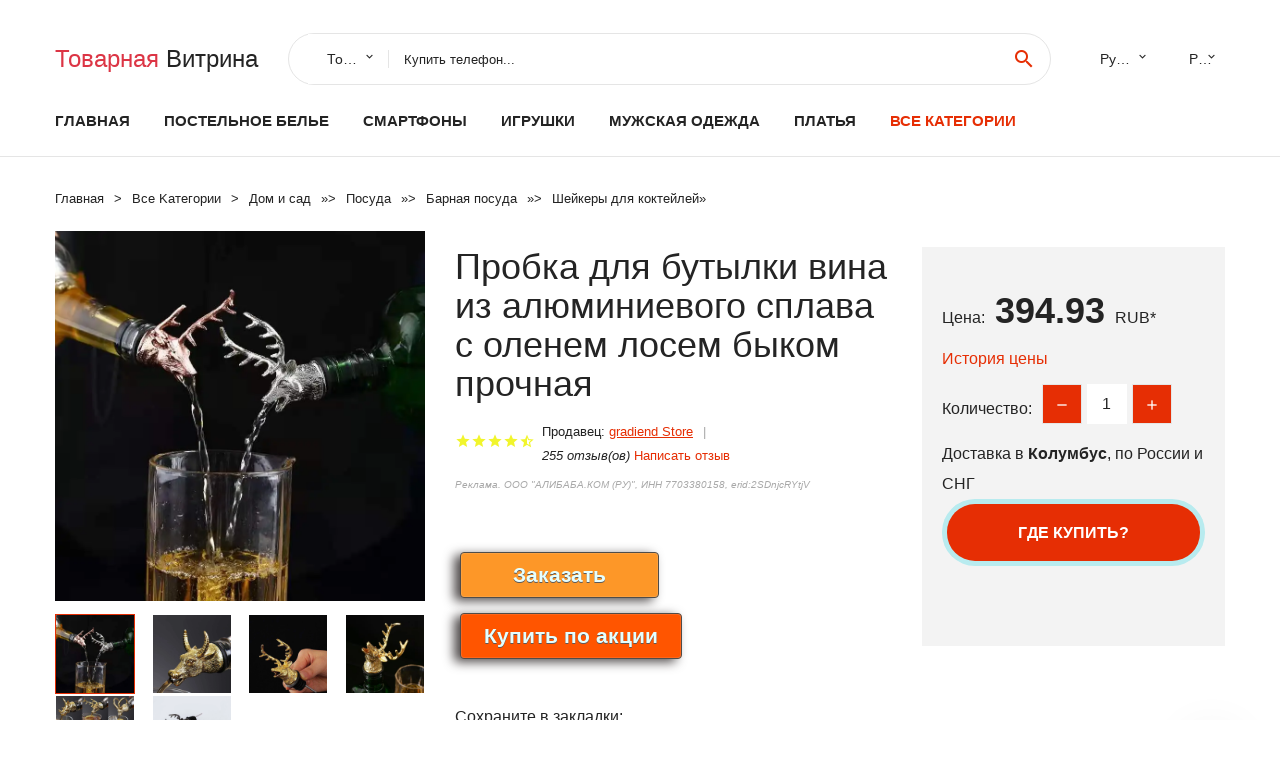

--- FILE ---
content_type: text/html; charset=utf-8
request_url: https://chinacheap.ru/lid88001005004645858647.html
body_size: 10728
content:
<!DOCTYPE html>
<html lang="ru">
  <head>
    <title>Пробка для бутылки вина из алюминиевого сплава с оленем лосем быком прочная - Отзывы покупателей</title>
    <meta name="description" content="Цена: 394.93 руб. Отзывы и обзоры о Пробка для бутылки вина из алюминиевого сплава с оленем лосем быком прочная- купить товар с доставкой gradiend Store">
    <meta name="keywords" content="найти, цена, отзывы, купить, Пробка,для,бутылки,вина,из,алюминиевого,сплава,с,оленем,лосем,быком,прочная, алиэкспресс, фото"/>
    <meta property="og:image" content="//ae04.alicdn.com/kf/Sf3fe2a07eb3f40cc80655810011dd970l.jpg" />
    <meta property="og:url" content="//chinacheap.ru/lid88001005004645858647.html" />
    <meta property="og:title" content="Пробка для бутылки вина из алюминиевого сплава с оленем лосем быком прочная" />
    <meta property="og:description" content="Цена: 394.93 руб. Отзывы и обзоры о Пробка для бутылки вина из алюминиевого сплава с оленем лосем быком прочная- купить товар с доставкой gradiend Store" />
    <link rel="canonical" href="//chinacheap.ru/lid88001005004645858647.html"/>
        <meta charset="utf-8">
    <meta name="viewport" content="width=device-width, height=device-height, initial-scale=1.0">
    <meta http-equiv="X-UA-Compatible" content="IE=edge">
    <link rel="icon" href="/favicon.ico" type="image/x-icon">
    <link rel="dns-prefetch" href="https://1lc.ru"/>
    <link rel="manifest" href="/manifest.json">
    <link rel="preload" href="https://aliexshop.ru/aliexpress-style/fonts/materialdesignicons-webfont.woff2?v=1.4.57" as="font" type="font/woff2" crossorigin>
    <link rel="stylesheet" href="https://aliexshop.ru/aliexpress-style/css/bootstrap.css">
    <link rel="stylesheet" href="https://aliexshop.ru/aliexpress-style/css/style.css">
    <link rel="stylesheet" href="https://aliexshop.ru/aliexpress-style/css/fonts.css">
    <link type="text/css" rel="stylesheet" href="//aliexshop.ru/shopurbano/css/button.css">
    <meta name="robots" content="noarchive"/>
    <meta name="msapplication-TileColor" content="#E62E04">
    <meta name="theme-color" content="#E62E04">
    <script src="/appstartx.js"></script>
      
<script>window.yaContextCb=window.yaContextCb||[]</script>
<script src="https://yandex.ru/ads/system/context.js" async></script>
 
    <meta name="referrer" content="strict-origin-when-cross-origin" />
    <style>.ie-panel{display: none;background: #212121;padding: 10px 0;box-shadow: 3px 3px 5px 0 rgba(0,0,0,.3);clear: both;text-align:center;position: relative;z-index: 1;} html.ie-10 .ie-panel, html.lt-ie-10 .ie-panel {display: block;}</style>
  </head>
  <body>
 
  
      <!-- <div class="preloader"> 
         <div class="preloader-body"> 
        <div class="cssload-container">
          <div class="cssload-speeding-wheel"></div>
        </div>
       </div> 
     </div>-->
    <div class="new-page">
      <header class="section page-header">
        <!--RD Navbar-->
        <div class="rd-navbar-wrap">
          <nav class="rd-navbar rd-navbar-classic" data-layout="rd-navbar-fixed" data-sm-layout="rd-navbar-fixed" data-md-layout="rd-navbar-fixed" data-lg-layout="rd-navbar-fixed" data-xl-layout="rd-navbar-static" data-xxl-layout="rd-navbar-static" data-md-device-layout="rd-navbar-fixed" data-lg-device-layout="rd-navbar-fixed" data-xl-device-layout="rd-navbar-static" data-xxl-device-layout="rd-navbar-static" data-lg-stick-up-offset="84px" data-xl-stick-up-offset="84px" data-xxl-stick-up-offset="84px" data-lg-stick-up="true" data-xl-stick-up="true" data-xxl-stick-up="true">
            <div class="rd-navbar-collapse-toggle rd-navbar-fixed-element-1" data-rd-navbar-toggle=".rd-navbar-collapse"><span></span></div>
            <div class="rd-navbar-aside-outer">
              <div class="rd-navbar-aside">
                <!--RD Navbar Brand-->
                <div class="rd-navbar-brand">
             <strong style="color: #4d4d4d !important;">
                 <a class="h5" href="/"><span class="text-danger">Товарная</span><span> Витрина</a>
	          </strong>
                </div>
                <div class="rd-navbar-aside-box rd-navbar-collapse">
                  <!--RD Navbar Search-->
                   <div class="rd-navbar-search">
                    <form class="rd-search search-with-select" action="/#search" target="_blank" method="POST">
                      <select class="form-input" name="type" data-constraints="@Required">
                        <option>Товары</option>
                      </select>
                      <div class="form-wrap">
                        <label class="form-label" for="rd-navbar-search-form-input">Купить телефон...</label>
                        <input class="rd-navbar-search-form-input form-input" id="rd-navbar-search-form-input" type="text" name="search-aliexpress">
                        <div class="rd-search-results-live" id="rd-search-results-live"></div>
                      </div>
                      <button class="rd-search-form-submit material-icons-search" type="submit"></button>
                    </form>
                  </div>
                  
          
   
                  <ul class="rd-navbar-selects">
                    <li>
                      <select>
                        <option>Русский</option>
                        <option>English</option>
                        <option>Español</option>
                        <option>Français</option>
                      </select>
                    </li>
                    <li>
                      <select>
                        <option>Руб.</option>
                        <option>USD</option>
                        <option>EUR</option>
                      </select>
                    </li>
                  </ul>
                </div>
              </div>
            </div>
            <div class="rd-navbar-main-outer">
              <div class="rd-navbar-main">
                <div class="rd-navbar-nav-wrap">
                  <!--RD Navbar Brand-->
                  <div class="rd-navbar-brand">
                    <!--Brand--><strong style="color: #4d4d4d !important;">
	            <a class="h5" href="/"><span class="text-danger">Товары </span><span>из Китая</a>
	          </strong>
                  </div>
                  <ul class="rd-navbar-nav">
                    <li class="rd-nav-item"><a class="rd-nav-link" href="/">Главная</a>
                    </li>
                    
<li class="rd-nav-item"><a class="rd-nav-link" href="/cheapx/202000045.html" title="Трикотажные изделия">Постельное белье</a></li>
<li class="rd-nav-item"><a class="rd-nav-link" href="/cheapx/202000054.html" title="Телефоны и аксессуары">Смартфоны</a></li>
<li class="rd-nav-item"><a class="rd-nav-link" href="/pp-catx/13-5.html" title="Быстрая доставка">Игрушки</a></li>
<li class="rd-nav-item"><a class="rd-nav-link" href="/cheapx/202001892.html" title="Одежда для мужчин">Мужская одежда</a></li>
<li class="rd-nav-item"><a class="rd-nav-link" href="/cheapx/202005148.html" title="Женские платья">Платья</a></li>
                    <li class="rd-nav-item active"><a class="rd-nav-link" href="/all-wholesale-products.html">Все категории</a>
                    </li>
                  </ul>
                </div>
                <!--RD Navbar Panel-->
                <div class="rd-navbar-panel">
                  <!--RD Navbar Toggle-->
                  <button class="rd-navbar-toggle" data-rd-navbar-toggle=".rd-navbar-nav-wrap"><span></span></button>

                </div>
              </div>
            </div>
          </nav>
        </div>
      </header>

<script type="application/ld+json">
  [{"@context": "http://schema.org/",
  "@type": "Product",
  "name": "Пробка для бутылки вина из алюминиевого сплава с оленем лосем быком прочная",
  "image": "//ae04.alicdn.com/kf/Sf3fe2a07eb3f40cc80655810011dd970l.jpg",
  "brand": "gradiend Store",
    "offers": {
    "@type": "Offer",
    "availability": "http://schema.org/InStock",
    "priceCurrency": "RUB",
    "price": "394.93",
    "url":"//chinacheap.ru/lid88001005004645858647.html"
  },
  "review":[  ]}
     ]
</script>
<!-- Breadcrumbs-->
      <section class="breadcrumbs">
        <div class="container">
          <ul class="breadcrumbs-path" itemscope itemtype="http://schema.org/BreadcrumbList">
            <li itemprop="itemListElement" itemscope itemtype="http://schema.org/ListItem"><a itemprop="item" href="/"><span itemprop="name">Главная</span></a><meta itemprop="position" content="0" /></li>
            <li itemprop="itemListElement" itemscope itemtype="http://schema.org/ListItem"><a itemprop="item" href="/all-wholesale-products.html"><span itemprop="name">Все Kатегории</span></a><meta itemprop="position" content="1" /></li>
            <li itemprop="itemListElement" itemscope itemtype="http://schema.org/ListItem"><a href="/cheapx/202000008.html" title="Дом и сад" itemprop="item"><span itemprop="name">Дом и сад</span></a><meta itemprop="position" content="2"></li>  » <li itemprop="itemListElement" itemscope itemtype="http://schema.org/ListItem"><a href="/cheapx/202004207.html" title="Посуда" itemprop="item"><span itemprop="name">Посуда</span></a><meta itemprop="position" content="3"></li>  » <li itemprop="itemListElement" itemscope itemtype="http://schema.org/ListItem"><a href="/cheapx/202002101.html" title="Барная посуда" itemprop="item"><span itemprop="name">Барная посуда</span></a><meta itemprop="position" content="4"></li>  » <li itemprop="itemListElement" itemscope itemtype="http://schema.org/ListItem"><a href="/cheapx/202002563.html" title="Шейкеры для коктейлей" itemprop="item"><span itemprop="name">Шейкеры для коктейлей</span></a><meta itemprop="position" content="5"></li>  » 
          </ul>
        </div>
      </section>
  <!-- Single Product-->
      <section class="section product-single-section bg-default" itemscope itemtype="http://schema.org/Product">
        <div class="container">
          <div class="row row-30 align-items-xl-center">
            <div class="col-xl-4 col-lg-5 col-md-8" itemscope itemtype="http://schema.org/ImageObject"> 
              <!-- Slick Carousel-->
              <div class="slick-slider carousel-parent" data-loop="false" data-dots="false" data-swipe="true" data-items="1" data-child="#child-carousel" data-for="#child-carousel" >
                <div class="item"><a title="Пробка для бутылки вина из алюминиевого сплава с оленем лосем быком прочная" onclick="window.open('/image-zoom-1005004645858647')" target="_blank" rel="nofollow" class="ui-image-viewer-thumb-frame"><img itemprop="contentUrl" src="//ae04.alicdn.com/kf/Sf3fe2a07eb3f40cc80655810011dd970l.jpg" alt="Пробка для бутылки вина из алюминиевого сплава с оленем лосем быком прочная" width="510" height="523"/></a>
 
                </div>
                <div class="item"><img src="//ae04.alicdn.com/kf/Sf3fe2a07eb3f40cc80655810011dd970l.jpg" alt="Пробка для бутылки вина из алюминиевого сплава с оленем лосем быком прочная" width="512" height="525" itemprop="image" /></div><div class="item"><img src="//ae04.alicdn.com/kf/Se105c36ed860460b98d051bcd9e1dd0cS.jpg" alt="Пробка для бутылки вина из алюминиевого сплава с оленем лосем быком прочная" width="512" height="525" itemprop="image" /></div><div class="item"><img src="//ae04.alicdn.com/kf/S878173b0068e42cca7f82148aab3a741t.jpg" alt="Пробка для бутылки вина из алюминиевого сплава с оленем лосем быком прочная" width="512" height="525" itemprop="image" /></div><div class="item"><img src="//ae04.alicdn.com/kf/Sf467546d45fb4257820395db1a55a099w.jpg" alt="Пробка для бутылки вина из алюминиевого сплава с оленем лосем быком прочная" width="512" height="525" itemprop="image" /></div><div class="item"><img src="//ae04.alicdn.com/kf/Saa910f7f61cf4e3482bcf6a321684594s.jpg" alt="Пробка для бутылки вина из алюминиевого сплава с оленем лосем быком прочная" width="512" height="525" itemprop="image" /></div><div class="item"><img src="//ae04.alicdn.com/kf/Sa63c4343ea424c1bbe52572203d76c20a.jpg" alt="Пробка для бутылки вина из алюминиевого сплава с оленем лосем быком прочная" width="512" height="525" itemprop="image" /></div>
             </div>
                
                <div class="slick-slider carousel-child" id="child-carousel" data-for=".carousel-parent" data-loop="false" data-dots="false" data-swipe="true" data-items="4" data-sm-items="4" data-md-items="4" data-lg-items="4" data-xl-items="4" data-xxl-items="4">
                <div class="item"><img src="//ae04.alicdn.com/kf/Sf3fe2a07eb3f40cc80655810011dd970l.jpg" alt="Пробка для бутылки вина из алюминиевого сплава с оленем лосем быком прочная" width="512" height="525" itemprop="image" /></div><div class="item"><img src="//ae04.alicdn.com/kf/Se105c36ed860460b98d051bcd9e1dd0cS.jpg" alt="Пробка для бутылки вина из алюминиевого сплава с оленем лосем быком прочная" width="512" height="525" itemprop="image" /></div><div class="item"><img src="//ae04.alicdn.com/kf/S878173b0068e42cca7f82148aab3a741t.jpg" alt="Пробка для бутылки вина из алюминиевого сплава с оленем лосем быком прочная" width="512" height="525" itemprop="image" /></div><div class="item"><img src="//ae04.alicdn.com/kf/Sf467546d45fb4257820395db1a55a099w.jpg" alt="Пробка для бутылки вина из алюминиевого сплава с оленем лосем быком прочная" width="512" height="525" itemprop="image" /></div><div class="item"><img src="//ae04.alicdn.com/kf/Saa910f7f61cf4e3482bcf6a321684594s.jpg" alt="Пробка для бутылки вина из алюминиевого сплава с оленем лосем быком прочная" width="512" height="525" itemprop="image" /></div><div class="item"><img src="//ae04.alicdn.com/kf/Sa63c4343ea424c1bbe52572203d76c20a.jpg" alt="Пробка для бутылки вина из алюминиевого сплава с оленем лосем быком прочная" width="512" height="525" itemprop="image" /></div>
                </div>    
                
               
            </div>
            <div class="col-xl-8 col-lg-7" itemprop="offers" itemscope itemtype="http://schema.org/Offer">
              <div class="row row-30"> 
                <div class="col-xl-7 col-lg-12 col-md-6">  
                
                  <h1 itemprop="name" class="h4 product-single-title">Пробка для бутылки вина из алюминиевого сплава с оленем лосем быком прочная</h1>
                  <div class="product-rating-wrap">
                    <ul class="product-rating">
                      <li>
                        <div class="icon product-rating-icon material-icons-star"></div>
                      </li>
                      <li>
                        <div class="icon product-rating-icon material-icons-star"></div>
                      </li>
                      <li>
                        <div class="icon product-rating-icon material-icons-star"></div>
                      </li>
                      <li>
                        <div class="icon product-rating-icon material-icons-star"></div>
                      </li>
                      <li>
                        <div class="icon product-rating-icon material-icons-star_half"></div>
                      </li>
                    </ul> 
                    <ul class="product-rating-list">
                      <li>Продавец: <u><a href="/seller-reviews/gradiend+Store">gradiend Store</a></u> </li>
                      <li><i>255 отзыв(ов)</i> <a href="#comm">Написать отзыв</a></li>
                    </ul> 
                  </div>
                  <span class="erid"></span>
                  <div class="product-single-size-wrap">
                  <span idx="1005004645858647" title="Купить"></span>
                  </div>
                  <div id="888"></div>
                  <div class="product-single-share"> 
                  
                    <script type="text/javascript" src="https://vk.com/js/api/openapi.js?162"></script>
                    <div id="vk_subscribe"></div>
                    <script type="text/javascript">
                    VK.Widgets.Subscribe("vk_subscribe", {soft: 1}, -129528158);
                    </script>
                    <p>Сохраните в закладки:</p>
                    <ul class="product-single-share-list">
                     <div class="ya-share2" data-services="collections,vkontakte,facebook,odnoklassniki,moimir,twitter,whatsapp,skype,telegram" ></div>
                    </ul>  </div>
                </div>
                <div class="col-xl-5 col-lg-12 col-md-6">
                  <div class="product-single-cart-box">
                    <div class="product-single-cart-pricing"><span>Цена:</span><span class="h4 product-single-cart-price" itemprop="price">394.93</span><span itemprop="priceCurrency">RUB</span>*</div>
                    <div class="product-single-cart-saving"><a href="#pricehistory">История цены</a></div>
                    <div class="product-single-cart-quantity">
                      <p>Количество:</p>
                      <div class="stepper-modern">
                        <input type="number" data-zeros="true" value="1" min="1" max="100">
                      </div>
                    </div>
                    <p>Доставка в <strong>Колумбус</strong>, по России и СНГ
                    <span idv="1005004645858647" title="Где купить?"></span> 
<!-- Yandex.RTB R-A-639783-3 -->
<script>window.yaContextCb.push(()=>{
  Ya.Context.AdvManager.render({
    type: 'fullscreen',    
    platform: 'touch',
    blockId: 'R-A-639783-3'
  })
})</script>
<br />
                   <a class="newuser" href=""></a>
                  </div>
                </div>
              </div>
            </div>
          </div> 
         <br />
           
           <span review="1005004645858647" title="Читать отзывы"></span>
          <div class="product-single-overview">
           
    <li>
      <img src="https://ae04.alicdn.com/kf/Sf3fe2a07eb3f40cc80655810011dd970l.jpg" alt="Пробка для бутылки вина из алюминиевого сплава с оленем лосем быком прочная - Фото №1"/>
    </li><li>
      <img src="https://ae04.alicdn.com/kf/Se105c36ed860460b98d051bcd9e1dd0cS.jpg" alt="Пробка для бутылки вина из алюминиевого сплава с оленем лосем быком прочная - Фото №1"/>
    </li><li>
      <img src="https://ae04.alicdn.com/kf/S878173b0068e42cca7f82148aab3a741t.jpg" alt="Пробка для бутылки вина из алюминиевого сплава с оленем лосем быком прочная - Фото №1"/>
    </li><li>
      <img src="https://ae04.alicdn.com/kf/Sf467546d45fb4257820395db1a55a099w.jpg" alt="Пробка для бутылки вина из алюминиевого сплава с оленем лосем быком прочная - Фото №1"/>
    </li><li>
      <img src="https://ae04.alicdn.com/kf/Saa910f7f61cf4e3482bcf6a321684594s.jpg" alt="Пробка для бутылки вина из алюминиевого сплава с оленем лосем быком прочная - Фото №1"/>
    </li><li>
      <img src="https://ae04.alicdn.com/kf/Sa63c4343ea424c1bbe52572203d76c20a.jpg" alt="Пробка для бутылки вина из алюминиевого сплава с оленем лосем быком прочная - Фото №1"/>
    </li>   <a name="pricehistory"></a>
          <h3>История цены</h3><p>*История изменения цены! Указанная стоимость возможно, уже изменилось. Проверить текущую цену - ></p>
<script src="https://lyvi.ru/js/highcharts.js"></script>
<!--<script src="https://lyvi.ru/js/highcharts-3d.js"></script>-->
<script src="https://lyvi.ru/js/exporting.js"></script>

<div id="container" class="chart_wrap"></div>

<script type="text/javascript">
// Set up the chart
var chart = new Highcharts.Chart({
    chart: {
        renderTo: 'container',
        type: 'column',
        options3d: {
            enabled: true,
            alpha: 15,
            beta: 15,
            depth: 50,
            viewDistance: 25
        }
    },
    title: {
        text: 'Price change history'
    },
    subtitle: {
        text: '*on melons from free sources'
    },
    plotOptions: {
        column: {
            depth: 50
        }
    },
    series: [{
        data: [448,452,456,460,408,468.5,400,476.5,480.5,394]
    }]
});

function showValues() {
    $('#alpha-value').html(chart.options.chart.options3d.alpha);
    $('#beta-value').html(chart.options.chart.options3d.beta);
    $('#depth-value').html(chart.options.chart.options3d.depth);
}

// Activate the sliders
$('#sliders input').on('input change', function () {
    chart.options.chart.options3d[this.id] = parseFloat(this.value);
    showValues();
    chart.redraw(false);
});

showValues();
</script><div class="table-custom-responsive">
            <table class="table-custom table-custom-striped table-custom-primary">
               <thead>
                <tr>
                  <th>Месяц</th>
                  <th>Минимальная цена</th>
                  <th>Макс. стоимость</th>
                  <th>Цена</th>
                </tr>
              </thead>
                    <tbody><tr>
                   <td>Nov-17-2025</td>
                   <td>469.6 руб.</td>
                   <td>492.73 руб.</td>
                   <td>480.5 руб.</td>
                   </tr>
                   <tr>
                   <td>Oct-17-2025</td>
                   <td>465.11 руб.</td>
                   <td>488.80 руб.</td>
                   <td>476.5 руб.</td>
                   </tr>
                   <tr>
                   <td>Sep-17-2025</td>
                   <td>390.25 руб.</td>
                   <td>410.35 руб.</td>
                   <td>400 руб.</td>
                   </tr>
                   <tr>
                   <td>Aug-17-2025</td>
                   <td>457.66 руб.</td>
                   <td>480.48 руб.</td>
                   <td>468.5 руб.</td>
                   </tr>
                   <tr>
                   <td>Jul-17-2025</td>
                   <td>398.44 руб.</td>
                   <td>418.80 руб.</td>
                   <td>408 руб.</td>
                   </tr>
                   <tr>
                   <td>Jun-17-2025</td>
                   <td>449.23 руб.</td>
                   <td>471.96 руб.</td>
                   <td>460 руб.</td>
                   </tr>
                   <tr>
                   <td>May-17-2025</td>
                   <td>445.4 руб.</td>
                   <td>467.43 руб.</td>
                   <td>456 руб.</td>
                   </tr>
                   <tr>
                   <td>Apr-17-2025</td>
                   <td>441.21 руб.</td>
                   <td>463.85 руб.</td>
                   <td>452 руб.</td>
                   </tr>
                   <tr>
                   <td>Mar-17-2025</td>
                   <td>437.25 руб.</td>
                   <td>459.51 руб.</td>
                   <td>448 руб.</td>
                   </tr>
                    </tbody>
 </table>
</div>
  </div"><center>
<div id="yandex_rtb_R-A-639783-1"></div>
<script type="text/javascript">
    (function(w, d, n, s, t) {
        w[n] = w[n] || [];
        w[n].push(function() {
            Ya.Context.AdvManager.render({
                blockId: "R-A-639783-1",
                renderTo: "yandex_rtb_R-A-639783-1",
                async: true
            });
        });
        t = d.getElementsByTagName("script")[0];
        s = d.createElement("script");
        s.type = "text/javascript";
        s.src = "//an.yandex.ru/system/context.js";
        s.async = true;
        t.parentNode.insertBefore(s, t);
    })(this, this.document, "yandexContextAsyncCallbacks");
</script></center>
 <!-- We Recommended-->
     <section class="section section-md bg-default">
        <div class="container">
          <div class="text-center">
            <p class="h4">Новые товары</p>
          </div>
          <!-- Owl Carousel-->
          <div class="owl-carousel" data-items="1" data-sm-items="2" data-md-items="3" data-xl-items="5" data-xxl-items="6" data-margin="30" data-xxl-margin="40" data-mouse-drag="false" data-loop="false" data-autoplay="false" data-owl="{&quot;dots&quot;:true}">
          <article class="product-classic">
              <div class="product-classic-head">
                <a href="/lid88004000119806919.html"><figure class="product-classic-figure"><img class="lazy" data-src="//ae04.alicdn.com/kf/Hfd02e49cc2994226b7bff1db275056df4.jpg" alt="5 шт. простой черный белый деревянный коврик для напитков подставка кофейной" width="174" height="199"/>
                </figure></a>
              </div>
              <div class="product-classic-body">
                <h4 style="font-size:1.2em;">5 шт. простой черный белый деревянный коврик для напитков подставка кофейной</h4>
                <div class="product-classic-pricing">
                  <div class="product-classic-price"></div>
                </div>
              </div>
            </article>
            <article class="product-classic">
              <div class="product-classic-head">
                <a href="/lid88001005004487127376.html"><figure class="product-classic-figure"><img class="lazy" data-src="//ae04.alicdn.com/kf/S7a44489693204e9da22ff1468099863fO.jpg" alt="Пустый 0 6Л алюминиевый резервуар CO2 с клапаном Tr21 * 4 взрывозащищенный высокого" width="174" height="199"/>
                </figure></a>
              </div>
              <div class="product-classic-body">
                <h4 style="font-size:1.2em;">Пустый 0 6Л алюминиевый резервуар CO2 с клапаном Tr21 * 4 взрывозащищенный высокого</h4>
                <div class="product-classic-pricing">
                  <div class="product-classic-price">1436</div>
                </div>
              </div>
            </article>
            <article class="product-classic">
              <div class="product-classic-head">
                <a href="/lid88004001299002853.html"><figure class="product-classic-figure"><img class="lazy" data-src="//ae04.alicdn.com/kf/Ha24cf3c8294348c48ac28d6b8e3be7aeZ.jpg" alt="Новинка пивной спиртовой пистолет насос заправочная станция семейный диспенсер" width="174" height="199"/>
                </figure></a>
              </div>
              <div class="product-classic-body">
                <h4 style="font-size:1.2em;">Новинка пивной спиртовой пистолет насос заправочная станция семейный диспенсер</h4>
                <div class="product-classic-pricing">
                  <div class="product-classic-price"></div>
                </div>
              </div>
            </article>
            <article class="product-classic">
              <div class="product-classic-head">
                <a href="/lid88001005001578867706.html"><figure class="product-classic-figure"><img class="lazy" data-src="//ae04.alicdn.com/kf/Hdfb3c58ee44f45308b4e6e597775b288Z.jpg" alt="Набор из 16 предметов чашка-патрон для коктейлей и вина нержавеющей стали миксер" width="174" height="199"/>
                </figure></a>
              </div>
              <div class="product-classic-body">
                <h4 style="font-size:1.2em;">Набор из 16 предметов чашка-патрон для коктейлей и вина нержавеющей стали миксер</h4>
                <div class="product-classic-pricing">
                  <div class="product-classic-price">3476.8</div>
                </div>
              </div>
            </article>
            <article class="product-classic">
              <div class="product-classic-head">
                <a href="/lid88001005003904484432.html"><figure class="product-classic-figure"><img class="lazy" data-src="//ae04.alicdn.com/kf/Sf801d6ebf694454d846676def2c1bfb39.jpg" alt="6 шт. новые смесительные стержни прозрачные стеклянные палочки деликатные" width="174" height="199"/>
                </figure></a>
              </div>
              <div class="product-classic-body">
                <h4 style="font-size:1.2em;">6 шт. новые смесительные стержни прозрачные стеклянные палочки деликатные</h4>
                <div class="product-classic-pricing">
                  <div class="product-classic-price"></div>
                </div>
              </div>
            </article>
            <article class="product-classic">
              <div class="product-classic-head">
                <a href="/lid880032598881424.html"><figure class="product-classic-figure"><img class="lazy" data-src="//ae04.alicdn.com/kf/HTB1qQGzSpXXXXbGXpXXq6xXFXXXX.jpg" alt="GUHD вакуумный прибор для розлива красного вина устройство хранения аэратор" width="174" height="199"/>
                </figure></a>
              </div>
              <div class="product-classic-body">
                <h4 style="font-size:1.2em;">GUHD вакуумный прибор для розлива красного вина устройство хранения аэратор</h4>
                <div class="product-classic-pricing">
                  <div class="product-classic-price"></div>
                </div>
              </div>
            </article>
            <article class="product-classic">
              <div class="product-classic-head">
                <a href="/lid88001005003878639214.html"><figure class="product-classic-figure"><img class="lazy" data-src="//ae04.alicdn.com/kf/Sf2c981dc8071491c890b9c60eb7d1970T.jpg" alt="Количественная фотография 20 мл/30 мл Диспенсер спиртовой жидкости измерительная" width="174" height="199"/>
                </figure></a>
              </div>
              <div class="product-classic-body">
                <h4 style="font-size:1.2em;">Количественная фотография 20 мл/30 мл Диспенсер спиртовой жидкости измерительная</h4>
                <div class="product-classic-pricing">
                  <div class="product-classic-price"></div>
                </div>
              </div>
            </article>
            <article class="product-classic">
              <div class="product-classic-head">
                <a href="/lid880032920160116.html"><figure class="product-classic-figure"><img class="lazy" data-src="//ae04.alicdn.com/kf/HTB1i6DlKASWBuNjSszdq6zeSpXaL.jpg" alt="HMROVOOM Нержавеющая стальная пресс-бар для вина, лимонада с пластиковыми ломтиками и кусочками льда." width="174" height="199"/>
                </figure></a>
              </div>
              <div class="product-classic-body">
                <h4 style="font-size:1.2em;">HMROVOOM Нержавеющая стальная пресс-бар для вина, лимонада с пластиковыми ломтиками и кусочками льда.</h4>
                <div class="product-classic-pricing">
                  <div class="product-classic-price">391.96</div>
                </div>
              </div>
            </article>
            <article class="product-classic">
              <div class="product-classic-head">
                <a href="/lid88004000810590300.html"><figure class="product-classic-figure"><img class="lazy" data-src="//ae04.alicdn.com/kf/H94cbfee044494e7c88e42b5e99868f50R.jpg" alt="Stainless Steel Cocktail Drink Mixer Bar Puddler Stirring Spoon Ladle | Shakers" width="174" height="199"/>
                </figure></a>
              </div>
              <div class="product-classic-body">
                <h4 style="font-size:1.2em;">Stainless Steel Cocktail Drink Mixer Bar Puddler Stirring Spoon Ladle | Shakers</h4>
                <div class="product-classic-pricing">
                  <div class="product-classic-price"></div>
                </div>
              </div>
            </article>
            </div>
        </div>
      </section>
       <div class="product-single-overview">
            <p class="h4">Характеристики</p>
            <div itemprop="name"><h2>Пробка для бутылки вина из алюминиевого сплава с оленем лосем быком прочная</h2></div><center>
<div id="yandex_rtb_R-A-639783-2"></div>
<script type="text/javascript">
    (function(w, d, n, s, t) {
        w[n] = w[n] || [];
        w[n].push(function() {
            Ya.Context.AdvManager.render({
                blockId: "R-A-639783-2",
                renderTo: "yandex_rtb_R-A-639783-2",
                async: true
            });
        });
        t = d.getElementsByTagName("script")[0];
        s = d.createElement("script");
        s.type = "text/javascript";
        s.src = "//an.yandex.ru/system/context.js";
        s.async = true;
        t.parentNode.insertBefore(s, t);
    })(this, this.document, "yandexContextAsyncCallbacks");
</script></center>

              <p class="h5">Описание товара</p>
              <div itemprop="description"></div>
            </section> 
            <span review2="1005004645858647" title="Читать отзывы"></span>
             <hr /><a name="comm"></a>
         <div class="container">
          <div class="row row-30 align-items-xl-center">
            <div class="col-xl-4 col-lg-5 col-md-8"> 
    <br />

    
     </div></div>
      <h4>Трекер стоимости</h4>
   <br /><details><summary class="btn btn-lg btn-primary btn-block">Отзывы покупателей</summary>
<h3>Новые отзывы о товарах</h3> 
 <div id="commentit_view"><div style="margin-left:5px;">
	<div class="commentit_body "> <img  class="commentit_avatar" src="[data-uri]" />
		<div class="commentit_text">
			<div class="commentit_content"> <span class="commentit_header">  <span>Александр Ибрагимов</span></span> <span class="commentit_date">28 Декабря 2022, 16:51</span> <a href="#n3">#</a> <div class="commentit_stars_stars commentit_stars_view">
	<label title="5" class="commentit_stars_static commentit_stars_staticw_5"></label>

</div>

				<div class="commentit_msg">
					<div id="z3"><p>Эта очень хитрая воровка Не связывайтесь Товар получите не тот что заказывали Или брак-востановлению не подлежит Спор открыть она вам... <a href="//chinacheap.ru/merch/Vehicle+Parts+Pro+Store#n1122">Читать отзыв полностью...</a></p></div>
				</div>
			</div>    
 </div>
	</div>
</div></div> 
 <div id="commentit_view"><div style="margin-left:5px;">
	<div class="commentit_body "> <img  class="commentit_avatar" src="[data-uri]" />
		<div class="commentit_text">
			<div class="commentit_content"> <span class="commentit_header">  <span>Сергей</span></span> <span class="commentit_date">20 Декабря 2021, 11:47</span> <a href="#n3">#</a> <div class="commentit_stars_stars commentit_stars_view">
	<label title="5" class="commentit_stars_static commentit_stars_staticw_5"></label>

</div>

				<div class="commentit_msg">
					<div id="z3"><p>Инструккцияпольза� �ателя ... <a href="//chinacheap.ru/i/32716994200.html?#n406">Читать отзыв полностью...</a></p></div>
				</div>
			</div>    
 </div>
	</div>
</div></div> 
 <div id="commentit_view"><div style="margin-left:5px;">
	<div class="commentit_body "> <img  class="commentit_avatar" src="[data-uri]" />
		<div class="commentit_text">
			<div class="commentit_content"> <span class="commentit_header">  <span>Юрий </span></span> <span class="commentit_date">12 Августа 2022, 19:48</span> <a href="#n3">#</a> <div class="commentit_stars_stars commentit_stars_view">
	<label title="1" class="commentit_stars_static commentit_stars_staticw_1"></label>

</div>

				<div class="commentit_msg">
					<div id="z3"><p>Продавец DKGPD CCC мошенник и нагло лжёт. Отправил другому человеку с указанием моего номера телефона за мои деньги в другой... <a href="//chinacheap.ru/merch/DKGPD+CCC+Store#n1058">Читать отзыв полностью...</a></p></div>
				</div>
			</div>    
 </div>
	</div>
</div></div> 
 <div id="commentit_view"><div style="margin-left:5px;">
	<div class="commentit_body "> <img  class="commentit_avatar" src="[data-uri]" />
		<div class="commentit_text">
			<div class="commentit_content"> <span class="commentit_header">  <span>Андр</span></span> <span class="commentit_date">19 Июня 2022, 01:48</span> <a href="#n3">#</a> <div class="commentit_stars_stars commentit_stars_view">
	<label title="5" class="commentit_stars_static commentit_stars_staticw_5"></label>

</div>

				<div class="commentit_msg">
					<div id="z3"><p>Не ведитесь товара нет в продаже... <a href="//chinacheap.ru/i/4000035109038.html#n1042">Читать отзыв полностью...</a></p></div>
				</div>
			</div>    
 </div>
	</div>
</div></div> 
 <div id="commentit_view"><div style="margin-left:5px;">
	<div class="commentit_body "> <img  class="commentit_avatar" src="[data-uri]" />
		<div class="commentit_text">
			<div class="commentit_content"> <span class="commentit_header">  <span>Максим</span></span> <span class="commentit_date">09 Февраля 2022, 14:48</span> <a href="#n3">#</a> <div class="commentit_stars_stars commentit_stars_view">
	<label title="5" class="commentit_stars_static commentit_stars_staticw_5"></label>

</div>

				<div class="commentit_msg">
					<div id="z3"><p>Крестовина сломалась через 15 дней использования. В рекламе указано, что она выдерживает до 400 кг. Я использовал максимум 100 кг).... <a href="//chinacheap.ru/merch/DOMTWO+Official+Store#n571">Читать отзыв полностью...</a></p></div>
				</div>
			</div>    
 </div>
	</div>
</div></div> 
 <div id="commentit_view"><div style="margin-left:5px;">
	<div class="commentit_body "> <img  class="commentit_avatar" src="[data-uri]" />
		<div class="commentit_text">
			<div class="commentit_content"> <span class="commentit_header">  <span>Алексей</span></span> <span class="commentit_date">26 Мая 2022, 08:21</span> <a href="#n3">#</a> <div class="commentit_stars_stars commentit_stars_view">
	<label title="5" class="commentit_stars_static commentit_stars_staticw_5"></label>

</div>

				<div class="commentit_msg">
					<div id="z3"><p>добрый день. В чем разница между этими катушками? 071N0051 и 071N0808 - Установлен был 071N0808... <a href="//chinacheap.ru/i/32999617965.html#n1031">Читать отзыв полностью...</a></p></div>
				</div>
			</div>    
 </div>
	</div>
</div></div> 
 <div id="commentit_view"><div style="margin-left:5px;">
	<div class="commentit_body "> <img  class="commentit_avatar" src="[data-uri]" />
		<div class="commentit_text">
			<div class="commentit_content"> <span class="commentit_header">  <span>Алексей </span></span> <span class="commentit_date">09 Апреля 2023, 13:25</span> <a href="#n3">#</a> <div class="commentit_stars_stars commentit_stars_view">
	<label title="5" class="commentit_stars_static commentit_stars_staticw_5"></label>

</div>

				<div class="commentit_msg">
					<div id="z3"><p>Здравствуйте, помогите приобрести материнскую плату, не могу нигде найти.... <a href="//chinacheap.ru/seller-reviews/robonova+robot+cleaner+Store#n1156">Читать отзыв полностью...</a></p></div>
				</div>
			</div>    
 </div>
	</div>
</div></div> </details><br />
<h3>Отзывы о Пробка для бутылки вина из алюминиевого сплава с оленем лосем быком прочная</h3>
<link href="/reviews/skin/inline.css" media="all" rel="stylesheet" type="text/css" >
<script src="/reviews/ajax.js.php" async></script>
<div id="commentit_main">
<div id="commentit_loader" style="display:none;"><img alt="" title="" src="/reviews/im/loader.gif" /></div>
 <div id="commentit_view"></div> 	
	

<div id="addfomz"> 
<div class="commentit_addform">
	<form name="addcomm" ENCTYPE="multipart/form-data" onKeyPress="if (event.keyCode==10 || (event.ctrlKey && event.keyCode==13)) {send_message();}" method="post">
		<div class="commentit_post_comment ">Данную страницу никто не комментировал. Вы можете стать первым. <div class="commentit_stars_stars" id="commentit_stars_stars">	<input class="commentit_stars_input" type="radio" name="stars" value="1" id="stars-1" />	<label class="commentit_stars_label" for="stars-1" title="1"></label>	<input class="commentit_stars_input" type="radio" name="stars" value="2" id="stars-2" />	<label class="commentit_stars_label" for="stars-2" title="2"></label>	<input class="commentit_stars_input" type="radio" name="stars" value="3" id="stars-3" />	<label class="commentit_stars_label" for="stars-3" title="3"></label>	<input class="commentit_stars_input" type="radio" name="stars" value="4" id="stars-4" />	<label class="commentit_stars_label" for="stars-4" title="4"></label>	<input class="commentit_stars_input" type="radio" name="stars" value="5" id="stars-5" checked />	<label class="commentit_stars_label" for="stars-5" title="5"></label></div></div>
		<div class="commentit_rssico"></div> 
		<div class="commentit_useravatar"><img class="commentit_avatar_form" src="/reviews/im/noavatar.jpg" alt="" /></div>
		<div class="commentit_addform_body ">
			<input id="nick" type="text" name="namenew" maxlength="50" value="" placeholder="Укажите имя или ник" />
			<input id="usurl" type="hidden" name="useurl" value="" placeholder="" />
			<input id="usmail" type="text" name="usemail" value="" placeholder="Ваш E-mail (не обязательно)" />
			<div>  </div>
			<textarea onkeyup="autosize(this)" onfocus="autosize(this)" id="textz" name="comment" placeholder="Отзыв о товаре, вопрос или коммментарий..."></textarea>
			<div class="commentit_capt"> Введите символы или вычислите пример:
<div class="commentit_div_imgcapt" style="height:20px;">
<img onclick="refcapt()" id="capt" alt="captcha" title="Обновить" src="/reviews/capt.php?PHPSESSID=" />
</div>
				<input type="text" id="keystringz" autocomplete="off" name="keystring" /> 
			</div>
			<div class="commentit_addform_enter">
				<input type="button" id="enter" onclick="send_message();" name="addcomment" value="Написать отзыв [Ctrl+Enter]" /> <img alt="Идёт загрузка..." style="display:none;vertical-align:middle" id="miniload" src="/reviews/im/loadermini.gif" border="0" /> 
			</div>
		</div>
	</form>
</div></div>

</div>
<input type="hidden" name="url" id="urls" value="//chinacheap.ru/lid88001005004645858647.html" />
<input type="hidden" name="for" id="forms" value="123" />
<input type="hidden" name="idcom" id="idcomnow" value="0" />
<input type="hidden" name="oldid" id="oldid" value="addfomz" />
<input type="hidden" name="token" id="token" value="" />

</div><hr /> 

<center> 
<div id="yandex_rtb_R-A-639783-4"></div>
<script>window.yaContextCb.push(()=>{
  Ya.Context.AdvManager.renderFeed({
    renderTo: 'yandex_rtb_R-A-639783-4',
    blockId: 'R-A-639783-4'
  })
})</script></center>
  <footer class="section footer">
      <script src="https://yastatic.net/share2/share.js"></script>
       <script src="//code.jquery.com/jquery-1.11.2.min.js"></script>
        <div class="footer-aside bg-primary">
          <div class="container">
            <div class="row row-40 align-items-center">
              <div class="col-xl-4 text-center text-xl-left">
                <p class="h4"><a href="/">chinacheap.ru</a></p>
                 Трекер цен. Данный сайт НЕ является интернет-магазином, а лишь содержит ссылки на <b>официальный сайт</b> продавцов. Отзывы и подборки товаров по категориям. *Вся информация взята из открытых источников | 2025              </div>
              <div class="col-xxl-5 col-xl-4 col-lg-6">
                <form class="rd-form rd-mailform rd-form-inline" data-form-output="form-output-global" data-form-type="subscribe" method="post" action="#">
                  <div class="form-wrap">
                    <input class="form-input" id="subscribe-footer-form-email" type="email" name="email" data-constraints="@Email @Required">
                    <label class="form-label" for="subscribe-footer-form-email">Ваш E-mail</label>
                  </div>
                  <button class="btn btn-primary" type="submit">Подписаться</button>
                </form>
              </div>
              <div class="col-xxl-3 col-xl-4 col-lg-6">
                <ul class="list-social">
                  <li><a class="icon link-social fa fa-facebook-f" href="#"></a></li>
                  <li><a class="icon link-social fa fa-twitter" href="#"></a></li>
                  <li><a class="icon link-social fa fa-youtube" href="#"></a></li>
                  <li><a class="icon link-social fa fa-linkedin" href="#"></a></li>
                  <li><a class="icon link-social fa fa-google-plus" href="#"></a></li>
                </ul>
              </div>
            </div><a href="/sitemapnewcat.xml" rel="noffolow">Карта сайта</a>
            <br /> 
                    </div> 
        </div>
      </footer>
    </div>
    <div class="snackbars" id="form-output-global"></div>
    <script src="https://aliexshop.ru/aliexpress-style/js/core.min.js"></script>
    <script src="https://aliexshop.ru/aliexpress-style/js/script.js"></script>
    <script src="https://aliexshop.ru/shopurbano/js/forevercart.js"></script>
    <script async defer data-pin-hover="true" src="//assets.pinterest.com/js/pinit.js"></script>
 
    <script>
new Image().src = "//counter.yadro.ru/hit?r"+
escape(document.referrer)+((typeof(screen)=="undefined")?"":
";s"+screen.width+"*"+screen.height+"*"+(screen.colorDepth?
screen.colorDepth:screen.pixelDepth))+";u"+escape(document.URL)+
";h"+escape(document.title.substring(0,150))+
";"+Math.random();</script>
 
<!-- Pixel Code for https://trackgoods.ru/ -->
<script async src="https://lyvi.ru/js/lazy.js"></script>
<!-- END Pixel Code -->
<script type="text/javascript">
    document.ondragstart = test;
    //запрет на перетаскивание
    document.onselectstart = test;
    //запрет на выделение элементов страницы 
    function test() {
        return false
    }
 </script>
</body>
</html>


--- FILE ---
content_type: application/javascript;charset=UTF-8
request_url: https://chinacheap.ru/reviews/ajax.js.php
body_size: 3123
content:
function send_message() {var oldid=document.getElementById('oldid').value;makeRequestpost('/reviews/func.php',oldid);}
function insert(start, end) {element = document.getElementById('textz');if (document.selection) {element.focus();sel = document.selection.createRange();sel.text = start + sel.text + end;} else if (element.selectionStart || element.selectionStart == '0') {element.focus();var startPos = element.selectionStart;var endPos = element.selectionEnd;element.value = element.value.substring(0, startPos) + start + element.value.substring(startPos, endPos) + end + element.value.substring(endPos, element.value.length);} else {element.value += start + end;} commenthide();}

function getsize (num) {
if (num>0&&num<8){insert('[size='+num+']','[/size]');
document.getElementById('commentsize').selectedIndex = 0;}else {document.getElementById('commentsize').selectedIndex = 0;return false;}
}




function autosize(textarea){
var heightLimit = 720; 
var dif = parseInt(textarea.scrollHeight) - parseInt(textarea.clientHeight);
if (dif>0){
if (isNaN(parseInt(textarea.style.height))){
textareaHeight = textarea.scrollHeight*1 + 8;
}else{
textareaHeight = parseInt(textarea.style.height) + parseInt(dif)+8;
}
if (textareaHeight>heightLimit){
if (parseInt(textarea.clientHeight)<heightLimit) textarea.style.height = heightLimit+"px";
return;
}
textarea.style.height = textareaHeight+"px";
dif = parseInt(textarea.scrollHeight) - parseInt(textarea.clientHeight);
if ((dif+8)>0)textarea.style.height = parseInt(textarea.style.height) + parseInt(dif)+8+ "px";
}
}

function add_link() {var link=window.prompt('URL:','http://');if (link) {insert('[url='+link+']','[/url]');}}
function add_pic() { var link=window.prompt('URL:','http://'); if (link) {insert('[img='+link+']','');}}

function makeRequestpost(url,oldid) {
var http_request = false;
var str1 = document.getElementById("nick").value;
var str2 = document.getElementById("textz").value;
var str3 = document.getElementById("keystringz").value;
var testmail = document.getElementById("usmail").value;
var testurl = document.getElementById("usurl").value;
var pattern = /^([a-zA-Z0-9_\.\-\+])+\@(([a-zA-Z0-9\-])+\.)+([a-zA-Z0-9]{1,30})+$/;
var pattern2 = /(\w+):\/\/([^/:]+)/;

if ((str1 == "")||(str1.search(/[^\s]+/)==-1)) {
alert('');
return false;
}

if ((str3 == "")||(str3.search(/[^\s]+/)==-1)) {
alert('');
return false;
}

if (testmail !="")
{if (!pattern.test(testmail)){
	alert('');
    return false;}
}  

if (testurl !="")
{if (!pattern2.test(testurl)){
	alert('');
    return false;}
}  
var re=/\[.*?\]/gi;
str3=str2.replace(re,"");
str3=str3.replace('=',"");
str3=str3.replace(')',"");
str3=str3.replace('(',"");
str3=str3.replace(':',"");
str3=str3.replace(';',"");
str3=str3.replace('.',"");
str3=str3.replace('!',"");
str3=str3.replace('?',"");

if ((str2 == "")||(str2.search(/[^\s]+/)==-1)||(str3 == "")||(str3.search(/[^\s]+/)==-1)) {
alert('');
return false;
}

if (str2.length > 2500) {
alert(' 2500');
return false;
}

if (window.XMLHttpRequest) {http_request = new XMLHttpRequest();if (http_request.overrideMimeType) {http_request.overrideMimeType('text/xml');}} else if (window.ActiveXObject) {try {http_request = new ActiveXObject("Msxml2.XMLHTTP");} catch (e) {try {http_request = new ActiveXObject("Microsoft.XMLHTTP");} catch (e) {}}}if (!http_request) {alert('');return false;}
http_request.onreadystatechange = function() { alertContents(http_request,oldid); };
http_request.open('POST', url, true);
http_request.setRequestHeader("Content-Type","application/x-www-form-urlencoded");
var textz2 = encodeURIComponent(document.getElementById("textz").value);
var nick2 = document.getElementById("nick").value;
var keystring2 = document.getElementById("keystringz").value;
var urls2 = encodeURIComponent(document.getElementById("urls").value);
var forms2 = document.getElementById("forms").value;
var usmail2 = document.getElementById("usmail").value;
var idcomm2 = document.getElementById("idcomnow").value;
var toke2 = document.getElementById("token").value;
var stars2 = document.forms.addcomm.elements.stars.value;var usurl2 = encodeURIComponent(document.getElementById("usurl").value);
var xmlString = "namenew="+nick2+"&comment="+textz2+"&url="+urls2+"&addcomment="+forms2+"&keystring="+keystring2+"&usmail="+usmail2+"&idcomnow="+idcomm2+"&usurl="+usurl2+"&tokenz="+toke2+"&stars2="+stars2;
http_request.send(xmlString);
document.getElementById('commentit_loader').style.display='';
document.getElementById('commentit_main').classList.add("commentit_shadow");
document.getElementById('miniload').style.display='';
if (document.getElementById('enter')) {document.getElementById('enter').disabled=true;}
}

///////////Listing
function makeRequest(url,iddiv,oldid,infinitylist) {
var http_request = false;if (window.XMLHttpRequest) {http_request = new XMLHttpRequest();if (http_request.overrideMimeType) {http_request.overrideMimeType('text/xml');}} else if (window.ActiveXObject) {try {http_request = new ActiveXObject("Msxml2.XMLHTTP");} catch (e) {try {http_request = new ActiveXObject("Microsoft.XMLHTTP");} catch (e) {}}}if (!http_request) {alert('');return false;}
http_request.onreadystatechange = function() { 
alertContents2(http_request,iddiv,infinitylist); 
};
http_request.open('GET', url, true);
http_request.send(null);
document.getElementById('commentit_loader').style.display='';
document.getElementById('commentit_main').classList.add("commentit_shadow");
if (document.getElementById('enter')) {document.getElementById('enter').disabled=true;}
if (document.getElementById('oldid').value != 'addfomz') {
document.getElementById('addfomz').innerHTML=document.getElementById(oldid).innerHTML;
document.getElementById('addfomz').style.display='';
document.getElementById('oldid').value='addfomz';
document.getElementById(oldid).innerHTML="";
}
}
///////


function alertContents(http_request,oldid) {
var olddiv = document.getElementById('oldid').value;
if (http_request.readyState == 4) {
if (http_request.status == 200) {
	if (document.getElementById('oldid').value != 'addfomz') {
	document.getElementById('addfomz').style.display='';
	document.getElementById('oldid').value='addfomz';
	document.getElementById('addfomz').innerHTML=document.getElementById(olddiv).innerHTML;
	}
document.getElementById('commentit_view').innerHTML = http_request.responseText;
} else {alert('');}
document.getElementById('commentit_loader').style.display='none';
document.getElementById('commentit_main').classList.remove("commentit_shadow");
document.getElementById('miniload').style.display='none';
if (document.getElementById('enter')) {document.getElementById('enter').disabled=false;}
if (document.getElementById('errorcamp').value=="0"){
					document.getElementById('addfomz').innerHTML = '<div class="commentit_addok"></div>';
			if (!document.getElementById("moder")) alert('');
	if (document.getElementById('capt')) {refcapt();}
		}
	else
	{
	if (document.getElementById('capt')) {refcapt();}
	document.getElementById("keystringz").value="";
	if (document.getElementById('commentvis')) {if (document.getElementById('commentvis').value='1') {document.getElementById('addfomz').style.display='none';}}
	}
document.getElementById("commentit_main").scrollIntoView(true);	}

}

function alertContents2(http_request,iddiv,infinitylist) {
if (http_request.readyState == 4) {
if (http_request.status == 200) {
if (!infinitylist)	{
document.getElementById(iddiv).innerHTML = http_request.responseText;
document.getElementById("commentit_main").scrollIntoView(true);
} else 
{
document.getElementById(iddiv).innerHTML = document.getElementById(iddiv).innerHTML+http_request.responseText;
}
} else {
alert('');
}
document.getElementById('commentit_loader').style.display='none';
document.getElementById('commentit_main').classList.remove("commentit_shadow");
if (document.getElementById('enter')) {document.getElementById('enter').disabled=false;}
}}

function refcapt() {var newcapt = document.getElementById("capt").src;document.getElementById('capt').src= newcapt+'&'+Math.random();}

function otvet(idcomment,iddiv,quer) {
resetall();
ulogin=document.getElementById('uLogin');

if (ulogin) {ulogin.removeAttribute('data-ulogin-inited');}
specspan='span-'+idcomment;
repl='repl-'+idcomment;
idspan='spanq-'+idcomment;
oldrepl=iddiv.replace('comment','repl');
oldspan=iddiv.replace('comment','span');
spsquer='z'+idcomment;
names='n'+idcomment;
document.getElementById(specspan).style.display='none';
document.getElementById('commentit_stars_stars').style.display='none';document.getElementById(repl).style.display='';

if (document.getElementById(oldspan)) {
document.getElementById(oldspan).style.display='';
//document.getElementById(oldrepl).style.display='none';
document.getElementById(idspan).style.display='none';
}

document.getElementById('idcomnow').value=idcomment;
idcomment='comment-'+idcomment;
document.getElementById(idcomment).innerHTML=document.getElementById(iddiv).innerHTML;
if (quer==1) {
document.getElementById(iddiv).innerHTML='';
cuttext=document.getElementById(spsquer).innerHTML.replace(/<br>/gi,"\r\n");

var re=/<\S[^><]*>/gi;
cuttext=cuttext.replace(re,"");
login=document.getElementById(names).innerHTML;
login=login.replace(/<.*?>/gi,'');
cuttext="[b]"+login+"[/b]\r\n"+cuttext;
document.getElementById('textz').value="[quote]"+cuttext+"[/quote]\r\n\r\n";
}
document.getElementById(iddiv).innerHTML='';
document.getElementById('oldid').value=idcomment;
if (ulogin) {document.getElementById('uLogin').setAttribute('data-ulogin-inited', '');}
document.getElementById(repl).scrollIntoView(true);
}

function resetrepl(newdiv,olddiv)
{
ulogin=document.getElementById('uLogin');

if (ulogin) {ulogin.removeAttribute('data-ulogin-inited');}

oldspan=olddiv.replace('comment','span');
oldrepl=olddiv.replace('comment','repl');
oldspanq=olddiv.replace('comment','spanq');
document.getElementById(oldspan).style.display='';
document.getElementById(oldspanq).style.display='';
document.getElementById(oldrepl).style.display='none';
document.getElementById('addfomz').style.display='';
document.getElementById('oldid').value='addfomz';
document.getElementById('addfomz').innerHTML=document.getElementById(olddiv).innerHTML;
document.getElementById(olddiv).innerHTML="";
document.getElementById('idcomnow').value='0';




if (ulogin) {document.getElementById('uLogin').setAttribute('data-ulogin-inited', '');}
document.getElementById('commentit_stars_stars').style.display='';}

function resetall()
{
allrepl = document.querySelectorAll('button[id^="repl-"]');
for (j=0;j<allrepl.length;j++) {
document.getElementById(allrepl[j]['id']).style.display='none';	
}

allspanq = document.querySelectorAll('button[id^="spanq-"]');
for (j=0;j<allspanq.length;j++) {
document.getElementById(allspanq[j]['id']).style.display='';	
}

allspanq = document.querySelectorAll('button[id^="span-"]');
for (j=0;j<allspanq.length;j++) {
document.getElementById(allspanq[j]['id']).style.display='';	
}
	
}

function commentrating (url,iddiv)
{
var oldval=document.getElementById(iddiv).innerHTML;
var http_request = false;if (window.XMLHttpRequest) {http_request = new XMLHttpRequest();if (http_request.overrideMimeType) {http_request.overrideMimeType('text/xml');}} else if (window.ActiveXObject) {try {http_request = new ActiveXObject("Msxml2.XMLHTTP");} catch (e) {try {http_request = new ActiveXObject("Microsoft.XMLHTTP");} catch (e) {}}}if (!http_request) {alert('');return false;}
http_request.onreadystatechange = function() { alertContents3(http_request,iddiv,oldval); };
http_request.open('GET', url, true);
http_request.setRequestHeader('X-Requested-With','XMLHttpRequest');
http_request.send(null);
document.getElementById(iddiv).innerHTML='<img alt="" title="" style="float:left;" src="/reviews/im/loadermini.gif" />';
}

function alertContents3(http_request,iddiv,oldval) {
var color;
if (http_request.readyState == 4) {
if (http_request.status == 200) {
if (http_request.responseText=='z') {alert('');document.getElementById(iddiv).innerHTML=oldval;}
else {
document.getElementById(iddiv).innerHTML = http_request.responseText;
if (http_request.responseText==0) {color='#CCC';}
if (http_request.responseText>0) {color='#339900';}
if (http_request.responseText<0) {color='#FF0000';}
document.getElementById(iddiv).style.color=color;
}
} else {
alert('');
}
}}

function exitcomment() {

function Get_Cookie( name ) {
var start = document.cookie.indexOf( name + "=" );
var len = start + name.length + 1;
if ( ( !start ) &&
( name != document.cookie.substring( 0, name.length ) ) )
{
return null;
}
if ( start == -1 ) return null;
var end = document.cookie.indexOf( ";", len );
if ( end == -1 ) end = document.cookie.length;
return unescape( document.cookie.substring( len, end ) );
}

function Delete_Cookie( name, path, domain ) {
if ( Get_Cookie( name ) ) document.cookie = name + "=" +
( ( path ) ? ";path=" + path : "") +
( ( domain ) ? ";domain=" + domain : "" ) +
";expires=Thu, 01-Jan-1970 00:00:01 GMT";
}

Delete_Cookie('PHPSESSID','/','');
document.cookie="commentitclear=1";
window.location.href = window.location.href.replace(/#.*/g, "" );
}

function errorcapt()
{
	document.getElementById("keystringz").value="";	
}